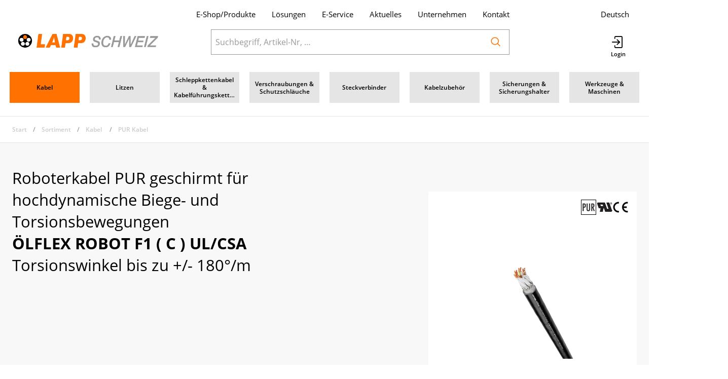

--- FILE ---
content_type: text/html; charset=utf-8
request_url: https://www.lapp.ch/de/catalog/olflex-robot-f1-c-ul-csa-KVVNzWZmm6N
body_size: 127338
content:
<!DOCTYPE html>





    
        <html lang="de-CH" class="no-js">
    


    <head>
        <title>ÖLFLEX ROBOT F1 ( C ) UL/CSA - LAPP SWISS AG</title>

        
        
            
                
                    <meta name="robots" content="index, follow">
                
            
        

        
        
        
            <meta name="viewport" content="width=device-width, initial-scale=1, minimum-scale=1">
            <meta name="application-name" content="LAPP SWISS AG">
            <meta name="theme-color" content="#FFFFFF">
            <meta name="apple-mobile-web-app-capable" content="yes">
            
                <meta name="google-site-verification" content="8Y_OnZku6U4qhAnF5AQR4Ie0G5m6azAo_snABIp3gGs">
            
            
        
        
    

        
        
    
        

        

        
        <meta name="csrf-token" content="bwp8Liz9HUMQorAByWumlHJKorlzJIkXb4RzUECm32yHIl20EKUVcQWa8K82XiIa">

        
        
            <link rel="apple-touch-icon" sizes="57x57" href="/static/images/favicon/apple-touch-icon-57x57.png">
            <link rel="apple-touch-icon" sizes="114x114" href="/static/images/favicon/apple-touch-icon-114x114.png">
            <link rel="apple-touch-icon" sizes="72x72" href="/static/images/favicon/apple-touch-icon-72x72.png">
            <link rel="apple-touch-icon" sizes="144x144" href="/static/images/favicon/apple-touch-icon-144x144.png">
            <link rel="apple-touch-icon" sizes="60x60" href="/static/images/favicon/apple-touch-icon-60x60.png">
            <link rel="apple-touch-icon" sizes="120x120" href="/static/images/favicon/apple-touch-icon-120x120.png">
            <link rel="apple-touch-icon" sizes="76x76" href="/static/images/favicon/apple-touch-icon-76x76.png">
            <link rel="apple-touch-icon" sizes="152x152" href="/static/images/favicon/apple-touch-icon-152x152.png">

            <link rel="shortcut icon" type="image/x-icon" href="/static/images/favicon/favicon.ico">
            <link rel="icon" type="image/png" href="/static/images/favicon/favicon-196x196.png" sizes="196x196">
            <link rel="icon" type="image/png" href="/static/images/favicon/favicon-96x96.png" sizes="96x96">
            <link rel="icon" type="image/png" href="/static/images/favicon/favicon-32x32.png" sizes="32x32">
            <link rel="icon" type="image/png" href="/static/images/favicon/favicon-16x16.png" sizes="16x16">
            <link rel="icon" type="image/png" href="/static/images/favicon/favicon-128.png" sizes="128x128">
        

        
        
            <link rel="preload" href="/static/fonts/open-sans-v18-latin_greek-300.woff2" as="font" type="font/woff2" crossorigin>
            <link rel="preload" href="/static/fonts/open-sans-v18-latin_greek-regular.woff2" as="font" type="font/woff2" crossorigin>
            <link rel="preload" href="/static/fonts/open-sans-v18-latin_greek-600.woff2" as="font" type="font/woff2" crossorigin>
            <link rel="preload" href="/static/fonts/open-sans-v18-latin_greek-700.woff2" as="font" type="font/woff2" crossorigin>
        

        
        

        
            <link rel="stylesheet" type="text/css" href="/static/css/icons.css?4.34.16dac5341">
            <link rel="stylesheet" type="text/css" href="/static/css/app.css?4.34.16dac5341">
        

        

        
        
            <script>
                
                
                
                var cssLoaded = true;
            </script>
            <script defer src="/static/js/app.js?4.34.16dac5341"></script>
        

        
            
            
                <link rel="canonical" href="https://www.lapp.ch/de/catalog/olflex-robot-f1-c-ul-csa-KVVNzWZmm6N">
            
                <link rel="alternate" hreflang="fr" href="https://www.lapp.ch/fr/catalog/olflex-robot-f1-c-ul-csa-KVVNzWZmm6N">
            
        

        
        
    
            
                
                    <script>
                        window.dataLayer = window.dataLayer || [];
                        function gtag(){dataLayer.push(arguments);}
                        gtag('js', new Date());
                    </script>
                
                
                    
                        
                            <script async src="https://www.googletagmanager.com/gtag/js?id=G-E23GDNF7Y0"></script>
                        
                        <script>
                            
                            gtag('config', 'G-E23GDNF7Y0', {
                                cookie_flags: 'secure;samesite=none',
                                
                            });
                            
                            
                            gtag('config', 'AW-716990075', {
                                cookie_flags: 'secure;samesite=none',
                            });
                            
                        </script>
                    
                
                
                    
                        <script>
                            (function(w,d,s,l,i){w[l]=w[l]||[];w[l].push({'gtm.start':
                            new Date().getTime(),event:'gtm.js'});var f=d.getElementsByTagName(s)[0],
                            j=d.createElement(s),dl=l!='dataLayer'?'&l='+l:'';j.async=true;j.src=
                            'https://www.googletagmanager.com/gtm.js?id='+i+dl;f.parentNode.insertBefore(j,f);
                            })(window,document,'script','dataLayer','GTM-577SGMQG');
                        </script>
                    
                
                
                
                    <!-- Econda Integration Code -->
                    
     <script type="text/javascript">
        window.econda = {onReady:[], ready: function(f){this.onReady.push(f);}};
        window.emos3 = window.emos3 || {
            defaults : {
                siteid : 'lapp.ch',
                langid : 'de',
                countryid: 'CH',
            },
            stored:[],
            send: function(p){this.stored.push(p);}
        };
    </script>
    <script type="text/javascript" defer="defer" src="https://l.ecn-ldr.de/loader/loader.js" client-key="000018bb-d6b45562-0851-4741-92b4-13a7dfa75ee9" container-id="4275"></script>
    
        <script type="text/javascript">
            window.emos3.send({
                content : '/de/catalog/olflex-robot-f1-c-ul-csa-KVVNzWZmm6N',
                pageId : '/de/catalog/olflex-robot-f1-c-ul-csa-KVVNzWZmm6N'
            });
        </script>
    
    

                    <!-- End Econda Integration Code -->
                
            
        

    <script defer src="/media/cms/sap/sapcontentpage_psmc.js"></script>
    <script defer src="/media/cms/sap/sapcontentpage.js"></script>
    <link rel="stylesheet" type="text/css" href="/media/cms/sap/sapcontentpage.css" />

        <meta name="mobile-web-app-capable" content="yes">
<meta http-equiv="X-UA-Compatible" content="IE=edge">
    </head>

    
    <body class="">
    
    
        
            
                <noscript><iframe src="https://www.googletagmanager.com/ns.html?id=GTM-577SGMQG" height="0" width="0" style="display:none;visibility:hidden"></iframe></noscript>
            
        
    

    
        <div data-flashmessages class="flashmessages">
            <div class="insert-hijack-notification"></div>
            



            
                
            
            
            
                
            
            
        </div>
    

    
        
            
<header class="shopheader-mobile"><section class="shopheader-mobile__cell shopheader-mobile__cell--left"><i class="shopheader-mobile__hamburger" data-open="offCanvasLeft"><span></span></i><form method="get" class="shopheader-mobile__search__form" action="/de/search/" data-mobile-search><input
                            autocomplete="off"
                            class="shopheader-mobile__search__field input-group-field"
                            name="q"
                            placeholder="Produkt Suche / Artikel-Nr. / Hersteller"
                            required
                            type="search"
                            value=""
                            data-mobile-search-input
                        ><button type="submit" class="shopheader-mobile__search__submit icon icon-search" aria-label="Suchen"></button></form><button type="button" class="shopheader-mobile__search__submit icon icon-search" data-mobile-search-toggle="" style="" aria-label="Suchen"></button></section><section class="shopheader-mobile__cell shopheader-mobile__cell--center"><div class="shopheader-mobile__logo"><a href="/de/" class="shopheader-mobile__logo-link"><img src="/static/images/logo-icon-de.png" class="shopheader-mobile__logo-img" alt="LAPP SWISS AG" loading="lazy"></a></div></section><section class="shopheader-mobile__cell shopheader-mobile__cell--right"><a href="/de/account/login/?next=/de/catalog/olflex-robot-f1-c-ul-csa-KVVNzWZmm6N" title="Login"><i class="icon icon-login medium"></i></a></section><div class="off-canvas-wrapper"><div class="off-canvas-wrapper-inner"><div class="hamburger off-canvas position-left" id="offCanvasLeft" data-off-canvas data-content-scroll="false"><ul class="vertical menu drilldown" data-drilldown data-hamburger data-auto-height="true" data-scroll-top="true"><li class="hamburger-item hamburger-item--catalog"><div class="hamburger-item__link"><a href="/de/catalog/kabel-g0A0Wd56n6p">Kabel </a></div><a tabindex="0" data-async-hamburger="/de/catalog/hamburger/5d0777ea4c29e26ceae73811"></a><ul class="menu vertical nested hamburger-subnav"><li class="hamburger-item is-header js-drilldown-back"><div class="hamburger-item__link"><a tabindex="0">
                            Kabel 
                        </a></div></li></ul></li><li class="hamburger-item hamburger-item--catalog"><div class="hamburger-item__link"><a href="/de/catalog/litzen-a9y9b1do89X">Litzen </a></div><a tabindex="0" data-async-hamburger="/de/catalog/hamburger/5d0777b575b33e5e4f258dce"></a><ul class="menu vertical nested hamburger-subnav"><li class="hamburger-item is-header js-drilldown-back"><div class="hamburger-item__link"><a tabindex="0">
                            Litzen 
                        </a></div></li></ul></li><li class="hamburger-item hamburger-item--catalog"><div class="hamburger-item__link"><a href="/de/catalog/schleppkettenkabel-kabelfuhrungsketten-79a9bjMabZ1">Schleppkettenkabel &amp; Kabelführungsketten  </a></div><a tabindex="0" data-async-hamburger="/de/catalog/hamburger/5d0777ec4c29e26ceae73845"></a><ul class="menu vertical nested hamburger-subnav"><li class="hamburger-item is-header js-drilldown-back"><div class="hamburger-item__link"><a tabindex="0">
                            Schleppkettenkabel &amp; Kabelführungsketten  
                        </a></div></li></ul></li><li class="hamburger-item hamburger-item--catalog"><div class="hamburger-item__link"><a href="/de/catalog/verschraubungen-schutzschlauche-Nqeq4WoZvKZ">Verschraubungen &amp; Schutzschläuche </a></div><a tabindex="0" data-async-hamburger="/de/catalog/hamburger/5d0777ed4c29e26ceae73858"></a><ul class="menu vertical nested hamburger-subnav"><li class="hamburger-item is-header js-drilldown-back"><div class="hamburger-item__link"><a tabindex="0">
                            Verschraubungen &amp; Schutzschläuche 
                        </a></div></li></ul></li><li class="hamburger-item hamburger-item--catalog"><div class="hamburger-item__link"><a href="/de/catalog/steckverbinder-L8184aqP9Nr">Steckverbinder </a></div><a tabindex="0" data-async-hamburger="/de/catalog/hamburger/5d0777ee4c29e26ceae7386b"></a><ul class="menu vertical nested hamburger-subnav"><li class="hamburger-item is-header js-drilldown-back"><div class="hamburger-item__link"><a tabindex="0">
                            Steckverbinder 
                        </a></div></li></ul></li><li class="hamburger-item hamburger-item--catalog"><div class="hamburger-item__link"><a href="/de/catalog/kabelzubehor-n7K7W6Rwj4M">Kabelzubehör</a></div><a tabindex="0" data-async-hamburger="/de/catalog/hamburger/5d0777ef4c29e26ceae73873"></a><ul class="menu vertical nested hamburger-subnav"><li class="hamburger-item is-header js-drilldown-back"><div class="hamburger-item__link"><a tabindex="0">
                            Kabelzubehör
                        </a></div></li></ul></li><li class="hamburger-item hamburger-item--catalog"><div class="hamburger-item__link"><a href="/de/catalog/sicherungen-sicherungshalter-VlOl4pd8jnA">Sicherungen &amp; Sicherungshalter</a></div><a tabindex="0" data-async-hamburger="/de/catalog/hamburger/5d0777ef4c29e26ceae73880"></a><ul class="menu vertical nested hamburger-subnav"><li class="hamburger-item is-header js-drilldown-back"><div class="hamburger-item__link"><a tabindex="0">
                            Sicherungen &amp; Sicherungshalter
                        </a></div></li></ul></li><li class="hamburger-item hamburger-item--catalog"><div class="hamburger-item__link"><a href="/de/catalog/werkzeuge-maschinen-dOMObN9J9Od">Werkzeuge &amp; Maschinen</a></div><a tabindex="0" data-async-hamburger="/de/catalog/hamburger/5d0777f04c29e26ceae7388d"></a><ul class="menu vertical nested hamburger-subnav"><li class="hamburger-item is-header js-drilldown-back"><div class="hamburger-item__link"><a tabindex="0">
                            Werkzeuge &amp; Maschinen
                        </a></div></li></ul></li><div class="hamburger-footer"><li class="hamburger-item"><a href="/de/loesungen-auswahl/"
                                                                   target="_self"
                                                                   
                                                                >
                                                                    Lösungen
                                                                </a></li><li class="hamburger-item"><a href="/de/service/"
                                                                   target="_self"
                                                                   
                                                                >
                                                                    E-Service
                                                                </a></li><li class="hamburger-item"><a href="/de/Aktuelles/"
                                                                   target="_self"
                                                                   
                                                                >
                                                                    Aktuelles
                                                                </a></li><li class="hamburger-item"><a href="/de/unternehmen/"
                                                                   target="_self"
                                                                   
                                                                >
                                                                    Unternehmen
                                                                </a></li><li class="hamburger-item"><a href="/de/kontakt/"
                                                                   target="_self"
                                                                   
                                                                >
                                                                    Kontakt
                                                                </a></li><div class="hamburger-footer"><ul class="menu hamburger-nav"><li class="hamburger-item hamburger-item--language"><a href="/de/catalog/olflex-robot-f1-c-ul-csa-KVVNzWZmm6N" class="button clear font-bold">
                                                                    de
                                                                </a></li><li class="hamburger-item hamburger-item--language"><a href="/fr/catalog/olflex-robot-f1-c-ul-csa-KVVNzWZmm6N" class="button clear">
                                                                    fr
                                                                </a></li></ul></div></div></ul></div></div></div></header><header class="shopheader"><section class="shopheader__top"><div class="container"><div class="grid-x"><div class="shopheader__meta-nav cell auto"><a href="/de/catalog/">E-Shop/Produkte</a><a href="/de/loesungen-auswahl/"
                                           target="_self"
                                           
                                        >
                                            Lösungen
                                        </a><a href="/de/service/"
                                           target="_self"
                                           
                                        >
                                            E-Service
                                        </a><a href="/de/Aktuelles/"
                                           target="_self"
                                           
                                        >
                                            Aktuelles
                                        </a><a href="/de/unternehmen/"
                                           target="_self"
                                           
                                        >
                                            Unternehmen
                                        </a><a href="/de/kontakt/"
                                           target="_self"
                                           
                                        >
                                            Kontakt
                                        </a></div><div class="shopheader__language cell" data-toggle="language-menu">
                            Deutsch
                        </div><div class="shopheader-menu shopheader-menu--languages dropdown-pane widget"
                             id="language-menu"
                             data-dropdown
                             data-close-on-click="true"
                             data-hover="true"
                             data-hover-pane="true"
                             data-position="bottom"
                             data-alignment="right"
                             data-v-offset="10"
                        ><div class="widget__content padding-2"><a href="/de/catalog/olflex-robot-f1-c-ul-csa-KVVNzWZmm6N"
                                       class="shopheader__subnav__link text-left font-bold"
                                       data-lang-link>
                                        Deutsch
                                    </a><a href="/fr/catalog/olflex-robot-f1-c-ul-csa-KVVNzWZmm6N"
                                       class="shopheader__subnav__link text-left"
                                       data-lang-link>
                                        Français
                                    </a></div></div></div></div></section><section class="shopheader__middle"><div class="container"><div class="shopheader__logo"><a href="/de/" class="shopheader__logo-link"><img src="/static/images/logo-icon-de.png" class="shopheader__logo-img" alt="LAPP SWISS AG" loading="lazy"></a></div><div class="shopheader__search"><form action="/de/search/" class="input-group inline-button" data-search><input
                                    name="q"
                                    autocomplete="off"
                                    data-instant-search="/de/instantsearch/"
                                    class="input-group-field"
                                    type="search"
                                    placeholder="Suchbegriff, Artikel-Nr, …"
                                    value=""
                                    required
                                ><div class="input-group-button"><button type="submit" class="button clear" aria-label="Suchen"><i class="icon icon-search"></i></button></div></form><div class="shopheader__search-instant-results" data-instant-search-results></div></div><section class="shopheader__account"><a href="/de/account/login/?next=/de/catalog/olflex-robot-f1-c-ul-csa-KVVNzWZmm6N" name="Login" title="Login"><i class="icon icon-login medium"></i></a></section></div></section><nav class="shopheader__bottom show-for-laptop"><div class="container"><div class="shopheader__bottom__cell"><a href="/de/catalog/kabel-g0A0Wd56n6p"

                                           class="shopheader__link shopheader__link--nested cell"
                                           data-active="true"
                                        ><span>Kabel </span></a><a href="/de/catalog/litzen-a9y9b1do89X"

                                           class="shopheader__link shopheader__link--nested cell"
                                           data-active="false"
                                        ><span>Litzen </span></a><a href="/de/catalog/schleppkettenkabel-kabelfuhrungsketten-79a9bjMabZ1"

                                           class="shopheader__link shopheader__link--nested cell"
                                           data-active="false"
                                        ><span>Schleppkettenkabel & Kabelführungsketten  </span></a><a href="/de/catalog/verschraubungen-schutzschlauche-Nqeq4WoZvKZ"

                                           class="shopheader__link shopheader__link--nested cell"
                                           data-active="false"
                                        ><span>Verschraubungen & Schutzschläuche </span></a><a href="/de/catalog/steckverbinder-L8184aqP9Nr"

                                           class="shopheader__link shopheader__link--nested cell"
                                           data-active="false"
                                        ><span>Steckverbinder </span></a><a href="/de/catalog/kabelzubehor-n7K7W6Rwj4M"

                                           class="shopheader__link shopheader__link--nested cell"
                                           data-active="false"
                                        ><span>Kabelzubehör</span></a><a href="/de/catalog/sicherungen-sicherungshalter-VlOl4pd8jnA"

                                           class="shopheader__link shopheader__link--nested cell"
                                           data-active="false"
                                        ><span>Sicherungen & Sicherungshalter</span></a><a href="/de/catalog/werkzeuge-maschinen-dOMObN9J9Od"

                                           class="shopheader__link shopheader__link--nested cell"
                                           data-active="false"
                                        ><span>Werkzeuge & Maschinen</span></a></div></div></nav><section class="bg-secondary show-for-tablet-only"><div class="itemlist-nav itemlist-nav--catalog"><div class="itemlist-nav__container container"><button type="button" class="itemlist-nav__item itemlist-nav__item--header" data-toggle="catalog-nav-list"><span class="itemlist-nav__text"><span class="itemlist-nav__label">
                                    
                                        Kabel 
                                    
                                </span></span><i class="icon icon-chevron-down"></i></button><ul class="itemlist-nav__list" id="catalog-nav-list" data-dropdown><li class="itemlist-nav__item is-active"><a class="itemlist-nav__text" href="/de/catalog/kabel-g0A0Wd56n6p"><span class="itemlist-nav__label">Kabel </span></a></li><li class="itemlist-nav__item "><a class="itemlist-nav__text" href="/de/catalog/litzen-a9y9b1do89X"><span class="itemlist-nav__label">Litzen </span></a></li><li class="itemlist-nav__item "><a class="itemlist-nav__text" href="/de/catalog/schleppkettenkabel-kabelfuhrungsketten-79a9bjMabZ1"><span class="itemlist-nav__label">Schleppkettenkabel & Kabelführungsketten  </span></a></li><li class="itemlist-nav__item "><a class="itemlist-nav__text" href="/de/catalog/verschraubungen-schutzschlauche-Nqeq4WoZvKZ"><span class="itemlist-nav__label">Verschraubungen & Schutzschläuche </span></a></li><li class="itemlist-nav__item "><a class="itemlist-nav__text" href="/de/catalog/steckverbinder-L8184aqP9Nr"><span class="itemlist-nav__label">Steckverbinder </span></a></li><li class="itemlist-nav__item "><a class="itemlist-nav__text" href="/de/catalog/kabelzubehor-n7K7W6Rwj4M"><span class="itemlist-nav__label">Kabelzubehör</span></a></li><li class="itemlist-nav__item "><a class="itemlist-nav__text" href="/de/catalog/sicherungen-sicherungshalter-VlOl4pd8jnA"><span class="itemlist-nav__label">Sicherungen & Sicherungshalter</span></a></li><li class="itemlist-nav__item "><a class="itemlist-nav__text" href="/de/catalog/werkzeuge-maschinen-dOMObN9J9Od"><span class="itemlist-nav__label">Werkzeuge & Maschinen</span></a></li></ul></div></div></section></header>

        
        

<header class="print-header grid-x">
    
        <div class="cell small-5">
            
                <img src="
                    /static/images/logo-card.png"
                     class="print-header__logo"
                >
            
        </div>
    
    
        <div class="cell small-7">
            <div class="grid-x grid-margin-x">
                <div class="cell auto">
                    
                        
                            LAPP SWISS AG<br>Ifangstrasse 103<br>CH-8153 Rümlang
                        
                    
                </div>
                <div class="cell auto">
                    
                        
                            info.ch.vch@lapp.com<br>
                        
                        
                            044 817 97 97<br>
                        
                    
                </div>
            </div>
        </div>
    
</header>

    

    
        <main id="app" class="bg-white">
            
    
    
    
        <header
            class="
                
                    shopsubheader
                    shopsubheader--catalog
                    
                
            "
        >
            
            <div class="container">
                
                    
                        
                            <ul class="breadcrumbs">
                                
        
                                    <li><a href="/de/">Start</a></li>
                                
        <li><a href="/de/catalog/">Sortiment</a></li>
        
            <li><a href="/de/catalog/kabel-g0A0Wd56n6p">Kabel </a></li>
        
            <li><a href="/de/catalog/pur-kabel-YZ0ZL4pmPm7">PUR Kabel</a></li>
        
    
                            </ul>
                        
                    
                    
    

                    
                
            </div>
        </header>
    

    





    <div>
        
        
            
                
                    <div class="itemdetails">
                        <section class="itemdetails__section bg-lightest-gray">
                            <div class="container">
                                <div class="grid-x">
                                    <div class="cell small-12 laptop-auto">
                                        <h1>
                                            Roboterkabel PUR geschirmt für hochdynamische Biege- und Torsionsbewegungen
                                            <div class="font-bold">ÖLFLEX ROBOT F1 ( C ) UL/CSA</div>
                                            
                                                Torsionswinkel bis zu +/- 180°/m
                                            
                                        </h1>
                                        
                                    </div>
                                    
                                        
                                        <div class="cell small-12 laptop-offset-1 laptop-4 text-center padding-1 bg-white height-100 margin-top-3 margin-bottom-2">
                                            
                                                
    <div class="grid-x itemdetails__logos">
        
            <div class="cell small-1">
                <img src="/thumbor/9KyCvamN-5UOXhsNAWjWGPvVB1U=/fit-in/30x30/filters:fill(white,1):cachevalid(2020-01-20T10:43:23.255720):strip_icc():strip_exif()/Logos/pur.gif" height="30" alt="Aussenisolation aus Polyurethan (PUR)" title="Aussenisolation aus Polyurethan (PUR)">
            </div>
        
            <div class="cell small-1">
                <img src="/thumbor/a5v13PlvxEry50rzGWgcbU6pvTY=/fit-in/30x30/filters:fill(white,1):cachevalid(2020-01-21T15:43:39.033556):strip_icc():strip_exif()/Logos/Underwriters%20Laboratories%20recognized.jpg" height="30" alt="Underwriters Laboratories recognized" title="Underwriters Laboratories recognized">
            </div>
        
            <div class="cell small-1">
                <img src="/thumbor/9ipnBiY8ZiNNHlSD4nar7HfobyQ=/fit-in/30x30/filters:fill(white,1):cachevalid(2019-12-13T08:03:56.579208):strip_icc():strip_exif()/Logos/ce_zeichen.jpg" height="30" alt="CE Konform" title="CE Konform">
            </div>
        
    </div>

                                            
                                            
                                                
                                                
                                                    <div class="item__gallery item__gallery--no-border cell tablet-4 laptop-6 ">
                                                        
    
    <div
        class="owl-carousel owl-theme"
        role="region"
        aria-label="Slider"
        data-carousel
        data-auto-play="false"
        data-rewind="false"
        data-nav="false"
        data-dots-container=".item__gallery-navigation--medium"
        data-margin="1"
        id="gallery-medium"
        
            data-connected-carousel="#gallery-zoom"
        
    >
        
            
                
                <div class="active">
                    <a href="/thumbor/p04maAodVFtSnja4iR64pkyQsXI=/fit-in/3600x2700/filters:cachevalid(2025-05-20T08:45:43.907267):strip_icc():strip_exif()/PIM_NEU/Artikelbilder_DIV/lapp_0029690oelflex-robot-f1-c-18g1-5_cable_230918.tiff" data-item-image-zoom data-item-image-zoom-description="">
                        <div class="image-container" style="padding-bottom: 75%">
                            <img title="ÖLFLEX ROBOT F1 ( C ) UL/CSA"
                                 alt="ÖLFLEX ROBOT F1 ( C ) UL/CSA"
                                 src="/thumbor/LIUpMDMrtQ59WLPQZGNwvA_hKMw=/fit-in/1200x900/filters:fill(white,1):cachevalid(2025-05-20T08:45:43.907267):strip_icc():strip_exif()/PIM_NEU/Artikelbilder_DIV/lapp_0029690oelflex-robot-f1-c-18g1-5_cable_230918.tiff"
                                 loading="lazy"
                            >
                        </div>
                    </a>
                </div>
            

            
            
        
    </div>
    

                                                        
                                                            
                                                                <div class="zoom reveal item__gallery-zoom" data-item-zoom-reveal data-reveal style="display: none">
                                                                    <i class="icon loader reveal__state-icon reveal__state-icon--loading"></i>
                                                                    <button class="close-button" data-close aria-label="Schliessen" type="button">
                                                                        <span aria-hidden="true">&times;</span>
                                                                    </button>
                                                                    <h4 class="reveal__heading text-center">Roboterkabel PUR geschirmt für hochdynamische Biege- und Torsionsbewegungen</h4>
                                                                    <h4 class="reveal__heading text-center font-bold">ÖLFLEX ROBOT F1 ( C ) UL/CSA</h4>
                                                                    
                                                                        <h4 class="reveal__heading text-center">Torsionswinkel bis zu +/- 180°/m</h4>
                                                                    
                                                                    
                                                                        
    <div class="grid-x itemdetails__logos">
        
            <div class="cell small-1">
                <img src="/thumbor/9KyCvamN-5UOXhsNAWjWGPvVB1U=/fit-in/30x30/filters:fill(white,1):cachevalid(2020-01-20T10:43:23.255720):strip_icc():strip_exif()/Logos/pur.gif" height="30" alt="Aussenisolation aus Polyurethan (PUR)" title="Aussenisolation aus Polyurethan (PUR)">
            </div>
        
            <div class="cell small-1">
                <img src="/thumbor/a5v13PlvxEry50rzGWgcbU6pvTY=/fit-in/30x30/filters:fill(white,1):cachevalid(2020-01-21T15:43:39.033556):strip_icc():strip_exif()/Logos/Underwriters%20Laboratories%20recognized.jpg" height="30" alt="Underwriters Laboratories recognized" title="Underwriters Laboratories recognized">
            </div>
        
            <div class="cell small-1">
                <img src="/thumbor/9ipnBiY8ZiNNHlSD4nar7HfobyQ=/fit-in/30x30/filters:fill(white,1):cachevalid(2019-12-13T08:03:56.579208):strip_icc():strip_exif()/Logos/ce_zeichen.jpg" height="30" alt="CE Konform" title="CE Konform">
            </div>
        
    </div>

                                                                    
                                                                    <div class="reveal__content text-center" data-reveal-content>
                                                                        
    
    <div
        class="owl-carousel owl-theme"
        role="region"
        aria-label="Slider"
        data-carousel
        data-auto-play="false"
        data-rewind="false"
        data-nav="true"
        data-dots-container=".item__gallery-navigation--zoom"
        data-margin="1"
        id="gallery-zoom"
        
            data-connected-carousel="#gallery-medium"
        
    >
        
            
                
                <div class="">
                    <a href="/thumbor/p04maAodVFtSnja4iR64pkyQsXI=/fit-in/3600x2700/filters:cachevalid(2025-05-20T08:45:43.907267):strip_icc():strip_exif()/PIM_NEU/Artikelbilder_DIV/lapp_0029690oelflex-robot-f1-c-18g1-5_cable_230918.tiff" data-item-image-zoom data-item-image-zoom-description="">
                        <div class="image-container" >
                            <img title="ÖLFLEX ROBOT F1 ( C ) UL/CSA"
                                 alt="ÖLFLEX ROBOT F1 ( C ) UL/CSA"
                                 src="/thumbor/LIUpMDMrtQ59WLPQZGNwvA_hKMw=/fit-in/1200x900/filters:fill(white,1):cachevalid(2025-05-20T08:45:43.907267):strip_icc():strip_exif()/PIM_NEU/Artikelbilder_DIV/lapp_0029690oelflex-robot-f1-c-18g1-5_cable_230918.tiff"
                                 loading="lazy"
                            >
                        </div>
                    </a>
                </div>
            

            
            
        
    </div>
    

                                                                    </div>
                                                                </div>
                                                            
                                                        
                                                    </div>
                                                
                                            
                                        </div>
                                    
                                </div>
                                <div class="itemdetails__go-to">
                                    
                                        <a href="#itemgroup-features" class="button">
                                            <i class="icon icon-arrow-down medium"></i>
                                            <span>Spezifikationen</span>
                                        </a>
                                    
                                    
                                </div>
                            </div>
                        </section>
                    </div>
                
            
            <div class="itemgroup-items">
                
                
                    
    
        <div
            class="itemlist itemlist--items "
            data-itemlist
            data-bind-html="itemlist:html"
            
        >
            
                
            

            <section class="itemlist__meta-container">
                <div class="itemlist__meta">
                    <div class="container">
                        
    
    
        <aside
            
            data-toggle="itemlist-filters"
        >
            <label>
                <i class="icon icon-chevron-right hide-for-desktop"></i>
                Filter
                <span class="hide-for-desktop padding-left-1">(12)</span>
            </label>
            
        </aside>
    
    
        <div>
            
    
        
                <div class="itemlist__meta-found show-for-desktop">
                    <label class="itemlist__meta-label">Gefunden:</label>
                    <span>12</span>
                </div>
            
    

            




            
    
        
                
                    <div class="itemlist__meta-select show-for-tablet">
                        
    <label class="itemlist__meta-label show-for-desktop">Anzahl:</label>
    <ul class="dropdown menu" data-dropdown-menu data-alignment="right">
        <li>
            
                <input
                    class="itemlist__meta-select-value"
                    type="radio"
                    name="limit"
                    id="limit-12"
                    form="itemlist"
                    value="12"
                    checked
                >
                <div class="itemlist__meta-select-label">
                    <div class="itemlist__meta-select-label-content itemlist__meta-select-label-content--mobile">
                        <span>Anzahl</span>
                        <i class="icon icon-chevron-down"></i>
                    </div>
                    <div class="itemlist__meta-select-label-content itemlist__meta-select-label-content--desktop">
                        12
                    </div>
                </div>
            
                <input
                    class="itemlist__meta-select-value"
                    type="radio"
                    name="limit"
                    id="limit-24"
                    form="itemlist"
                    value="24"
                    
                >
                <div class="itemlist__meta-select-label">
                    <div class="itemlist__meta-select-label-content itemlist__meta-select-label-content--mobile">
                        <span>Anzahl</span>
                        <i class="icon icon-chevron-down"></i>
                    </div>
                    <div class="itemlist__meta-select-label-content itemlist__meta-select-label-content--desktop">
                        24
                    </div>
                </div>
            
                <input
                    class="itemlist__meta-select-value"
                    type="radio"
                    name="limit"
                    id="limit-48"
                    form="itemlist"
                    value="48"
                    
                >
                <div class="itemlist__meta-select-label">
                    <div class="itemlist__meta-select-label-content itemlist__meta-select-label-content--mobile">
                        <span>Anzahl</span>
                        <i class="icon icon-chevron-down"></i>
                    </div>
                    <div class="itemlist__meta-select-label-content itemlist__meta-select-label-content--desktop">
                        48
                    </div>
                </div>
            
            <ul class="menu">
                
                    <li class="is-active">
                        <label for="limit-12" data-label-for>12</label>
                    </li>
                
                    <li class="">
                        <label for="limit-24" data-label-for>24</label>
                    </li>
                
                    <li class="">
                        <label for="limit-48" data-label-for>48</label>
                    </li>
                
            </ul>
        </li>
    </ul>

                    </div>
                
            
    

            
    
        
                
                    <div class="itemlist__meta-select">
                        
    <label class="itemlist__meta-label show-for-desktop">Sortieren:</label>
    <ul class="dropdown menu" data-dropdown-menu data-alignment="right">
        <li>
            
                <input
                    class="itemlist__meta-select-value"
                    type="radio"
                    name="sort"
                    id="sort-_score"
                    form="itemlist"
                    value="_score"
                    checked
                >
                <div class="itemlist__meta-select-label">
                    <div class="itemlist__meta-select-label-content itemlist__meta-select-label-content--mobile">
                        <span>Sortieren</span>
                        <i class="icon icon-chevron-down"></i>
                    </div>
                    <div class="itemlist__meta-select-label-content itemlist__meta-select-label-content--desktop">
                        Relevanz (Standard)
                    </div>
                </div>
            
                <input
                    class="itemlist__meta-select-value"
                    type="radio"
                    name="sort"
                    id="sort-stock_order:desc"
                    form="itemlist"
                    value="stock_order:desc"
                    
                >
                <div class="itemlist__meta-select-label">
                    <div class="itemlist__meta-select-label-content itemlist__meta-select-label-content--mobile">
                        <span>Sortieren</span>
                        <i class="icon icon-chevron-down"></i>
                    </div>
                    <div class="itemlist__meta-select-label-content itemlist__meta-select-label-content--desktop">
                        Verfügbarkeit
                    </div>
                </div>
            
                <input
                    class="itemlist__meta-select-value"
                    type="radio"
                    name="sort"
                    id="sort-item_id.raw"
                    form="itemlist"
                    value="item_id.raw"
                    
                >
                <div class="itemlist__meta-select-label">
                    <div class="itemlist__meta-select-label-content itemlist__meta-select-label-content--mobile">
                        <span>Sortieren</span>
                        <i class="icon icon-chevron-down"></i>
                    </div>
                    <div class="itemlist__meta-select-label-content itemlist__meta-select-label-content--desktop">
                        Artikelnummer
                    </div>
                </div>
            
                <input
                    class="itemlist__meta-select-value"
                    type="radio"
                    name="sort"
                    id="sort-label.raw"
                    form="itemlist"
                    value="label.raw"
                    
                >
                <div class="itemlist__meta-select-label">
                    <div class="itemlist__meta-select-label-content itemlist__meta-select-label-content--mobile">
                        <span>Sortieren</span>
                        <i class="icon icon-chevron-down"></i>
                    </div>
                    <div class="itemlist__meta-select-label-content itemlist__meta-select-label-content--desktop">
                        Bezeichnung
                    </div>
                </div>
            
            <ul class="menu">
                
                    <li class="is-active">
                        <label for="sort-_score" data-label-for>Relevanz (Standard)</label>
                    </li>
                
                    <li class="">
                        <label for="sort-stock_order:desc" data-label-for>Verfügbarkeit</label>
                    </li>
                
                    <li class="">
                        <label for="sort-item_id.raw" data-label-for>Artikelnummer</label>
                    </li>
                
                    <li class="">
                        <label for="sort-label.raw" data-label-for>Bezeichnung</label>
                    </li>
                
            </ul>
        </li>
    </ul>

                    </div>
                
            
    

        </div>
    

                    </div>
                </div>
            </section>

            <div class="container">
                <aside class="itemlist__filter in-canvas-for-desktop off-canvas position-left" id="itemlist-filters" data-off-canvas >
                    
    

    
        <div class="itemlist__filter__header hide-for-desktop">
            <button class="itemlist__filter__header__close" type="button" data-close>
                <i class="icon icon-close"></i>
            </button>
            <span class="itemlist__filter__header__heading">Filter</span>
            <span class="itemlist__filter__header__count">
                (12 von 12)
            </span>
        </div>
    

    
    
    <form class="itemlist__filter__form" action="/de/catalog/olflex-robot-f1-c-ul-csa-KVVNzWZmm6N" id="itemlist" data-itemlist-filter autocomplete="off">
        <input type="hidden" name="q" id="id_q">
        
        

        
            
            
            
             
            
            

            

            
                
                    
    
        <div class="choices_align--left">
            
                
    <div class="autocomplete-container">
        
            <div class="filter_label">
                
                <span>Hybridabmessung</span>
            </div>
        
        <div class="autocomplete-input-container">
            <input
                type="text"
                class="autocomplete-input"
                data-autocomplete='{
                    "matchFront": false,
                    "closeAfterSelect": true
                }'
                name="feature_item_feature_abmessunghybridkabel"
                id="id_feature_item_feature_abmessunghybridkabel"
                data-no-results="Keine Ergebnisse"
                placeholder="Bitte wählen"
                data-list="id_feature_item_feature_abmessunghybridkabel_choices"
                autocomplete="off"
            >
            <button type="button" class="autocomplete-toggle" data-autocomplete-toggle></button>
        </div>

        

        <datalist id="id_feature_item_feature_abmessunghybridkabel_choices">
            
                
                    <option
                        value="401502100"
                        data-level=""
                        data-count="1"
                        
                        
                        
                    >4G 1,50mm²+ (2x 1,00mm²) </option>
                
            
                
                    <option
                        value="402502100"
                        data-level=""
                        data-count="1"
                        
                        
                        
                    >4G 2,50mm²+ (2x 1,00mm²) </option>
                
            
        </datalist>
    </div>

            
            
        </div>
    

                
            
                
                    
    
        <div class="choices_align--left">
            
                
    <div class="autocomplete-container">
        
            <div class="filter_label">
                
                <span>Aderzahl </span>
            </div>
        
        <div class="autocomplete-input-container">
            <input
                type="text"
                class="autocomplete-input"
                data-autocomplete='{
                    "matchFront": false,
                    "closeAfterSelect": true
                }'
                name="feature_item_feature_10018"
                id="id_feature_item_feature_10018"
                data-no-results="Keine Ergebnisse"
                placeholder="Bitte wählen"
                data-list="id_feature_item_feature_10018_choices"
                autocomplete="off"
            >
            <button type="button" class="autocomplete-toggle" data-autocomplete-toggle></button>
        </div>

        

        <datalist id="id_feature_item_feature_10018_choices">
            
                
                    <option
                        value="100199"
                        data-level=""
                        data-count="1"
                        
                        
                        
                    >2x </option>
                
            
                
                    <option
                        value="100299"
                        data-level=""
                        data-count="1"
                        
                        
                        
                    >3x </option>
                
            
                
                    <option
                        value="100340"
                        data-level=""
                        data-count="1"
                        
                        
                        
                    >3x2x </option>
                
            
                
                    <option
                        value="100400"
                        data-level=""
                        data-count="2"
                        
                        
                        
                    >4x </option>
                
            
                
                    <option
                        value="100410"
                        data-level=""
                        data-count="1"
                        
                        
                        
                    >4G (mit grün/gelb) </option>
                
            
                
                    <option
                        value="100540"
                        data-level=""
                        data-count="1"
                        
                        
                        
                    >5x2x </option>
                
            
                
                    <option
                        value="101210"
                        data-level=""
                        data-count="1"
                        
                        
                        
                    >12G (mit grün/gelb) </option>
                
            
                
                    <option
                        value="101810"
                        data-level=""
                        data-count="1"
                        
                        
                        
                    >18G (mit grün/gelb) </option>
                
            
                
                    <option
                        value="102500"
                        data-level=""
                        data-count="1"
                        
                        
                        
                    >25x </option>
                
            
        </datalist>
    </div>

            
            
        </div>
    

                
            
                
                    
    
        <div class="choices_align--left">
            
                
    <div class="autocomplete-container">
        
            <div class="filter_label">
                
                <span>Aderkennzeichnung</span>
            </div>
        
        <div class="autocomplete-input-container">
            <input
                type="text"
                class="autocomplete-input"
                data-autocomplete='{
                    "matchFront": false,
                    "closeAfterSelect": true
                }'
                name="feature_item_feature_aderkennzeichnung"
                id="id_feature_item_feature_aderkennzeichnung"
                data-no-results="Keine Ergebnisse"
                placeholder="Bitte wählen"
                data-list="id_feature_item_feature_aderkennzeichnung_choices"
                autocomplete="off"
            >
            <button type="button" class="autocomplete-toggle" data-autocomplete-toggle></button>
        </div>

        

        <datalist id="id_feature_item_feature_aderkennzeichnung_choices">
            
                
                    <option
                        value="1"
                        data-level=""
                        data-count="6"
                        
                        
                        
                    >nummeriert </option>
                
            
                
                    <option
                        value="3"
                        data-level=""
                        data-count="6"
                        
                        
                        
                    >farbig DIN47100 </option>
                
            
        </datalist>
    </div>

            
            
        </div>
    

                
            
                
                    
    
        <div class="choices_align--right">
            
                
    <div class="autocomplete-container">
        
            <div class="filter_label">
                
                <span>Querschnitt mm²</span>
            </div>
        
        <div class="autocomplete-input-container">
            <input
                type="text"
                class="autocomplete-input"
                data-autocomplete='{
                    "matchFront": false,
                    "closeAfterSelect": true
                }'
                name="feature_item_feature_10033"
                id="id_feature_item_feature_10033"
                data-no-results="Keine Ergebnisse"
                placeholder="Bitte wählen"
                data-list="id_feature_item_feature_10033_choices"
                autocomplete="off"
            >
            <button type="button" class="autocomplete-toggle" data-autocomplete-toggle></button>
        </div>

        

        <datalist id="id_feature_item_feature_10033_choices">
            
                
                    <option
                        value="1000250"
                        data-level=""
                        data-count="2"
                        
                        
                        
                    >0,25 </option>
                
            
                
                    <option
                        value="1000340"
                        data-level=""
                        data-count="4"
                        
                        
                        
                    >0,34 </option>
                
            
                
                    <option
                        value="1001500"
                        data-level=""
                        data-count="3"
                        
                        
                        
                    >1,50 </option>
                
            
                
                    <option
                        value="1002500"
                        data-level=""
                        data-count="1"
                        
                        
                        
                    >2,50 </option>
                
            
        </datalist>
    </div>

            
            
        </div>
    

                
            
                
            
        
    </form>


    
        <div class="itemlist__filter__footer hide-for-desktop">
            <button class="button width-100" type="button" data-close>
                <span>Filter anwenden</span>
                <i class="icon icon-arrow-right"></i>
            </button>
            <button
                type="reset"
                class="button medium-gray clear small width-100"
                data-itemlist-filter-reset
                disabled
            >
                zurücksetzen
            </button>
        </div>
    

                </aside>
                <section class="itemlist__items itemlist__items--rows">
                    
                        
    
        
    <div class="itemlist__items-wrapper grid-x small-up-1 phablet-up-2 tablet-up-3 wide-up-4">
        

        
            <div class="cell ">
                
    <article class="shopitem">
        
            
        
        
            <div class="shopitem__content">
                
                    
                

                
    
        <div
            class="shopitem__image--box">
            <a href="/de/item/olflex-robot-f1-c-3x2x025;0029653;KVVNzWZmm6N"
                class="shopitem__image"
                
                    style="background-image: url('/thumbor/7Po1yxh8Nf-ldcUneX9Nh4oXqhU=/fit-in/300x300/filters:fill(white,1):cachevalid(2019-09-25T11:20:19.824435):strip_icc():strip_exif()/Artikelbilder/02/0206/020607/0029653.TIF')"
                
            ></a>
            
                
                    <div class="shopitem__image-overlay">
                        <img src="/thumbor/7Po1yxh8Nf-ldcUneX9Nh4oXqhU=/fit-in/300x300/filters:fill(white,1):cachevalid(2019-09-25T11:20:19.824435):strip_icc():strip_exif()/Artikelbilder/02/0206/020607/0029653.TIF">
                    </div>
                
            
        </div>
    


                
    <div class="shopitem__description">
        
            <a class="shopitem__title" href="/de/item/olflex-robot-f1-c-3x2x025;0029653;KVVNzWZmm6N">
               
                    <div class="shopitem__title--itemgroup">
                        Roboterkabel PUR geschirmt für hochdynamische Biege- und Torsionsbewegungen
                        
                            Torsionswinkel bis zu +/- 180°/m
                        
                    </div>
                
                ÖLFLEX ROBOT F1 (C) 3X2X0,25
                
            </a>
        

        
            
            
                <div class="shopitem__id">
                    <span>Artikel-Nr: <b>0029653</b></span>
                    
                </div>
            
        

        <div class="shopitem__dimensions">
            <div class="shopitem__dimensions__tecs">
                
                    
                        <div class="shopitem__dimension">
                            <label>Aussendurchmesser mm:</label>
                            <span>
                                
                                    8.00
                                
                            </span>
                        </div>
                    
                
            </div>
            
                
                
            
            
         </div>
    </div>


                
    <div class="shopitem__shop">
        <div class="grid-x">
            <div class="cell small-12 shopitem__price text-right">
                
                
    

            </div>
        </div>
        
            
    

        
        <div class="cell small-12">
            
                
                    
                    
    
        
            
                
    <div class="cell grid-x">
        
            <div class="stock stock--extern-available" >
                <i title=""></i>
                <span>ab Lager Stuttgart (ca. 5 Tage)</span>
            </div>
        
        
            <div class="margin-left-1">
                <i class="icon icon-info small" data-toggle="stockinfo-layer-0029653"></i>
                <span class="dropdown-pane widget dropdown-pane--large padding-0"
                     id="stockinfo-layer-0029653"
                     data-dropdown
                     data-hover="true"
                     data-hover-pane="true"
                     data-position="right"
                     data-alignment="top"
                >
                    <span class="shopitem__dimension">
                        Die Verfügbarkeit wird im Warenkorb aktualisiert.
                    </span>
                </span>
            </div>
        
    </div>

            
        
    

                
            
        </div>
        <div></div>
    </div>

            
        </div>
    </article>
    
        
    

            </div>
        
            <div class="cell ">
                
    <article class="shopitem">
        
            
        
        
            <div class="shopitem__content">
                
                    
                

                
    
        <div
            class="shopitem__image--box">
            <a href="/de/item/olflex-robot-f1-c-25x025;0029654;KVVNzWZmm6N"
                class="shopitem__image"
                
                    style="background-image: url('/thumbor/YU9Z8ynYXAJmVZF4Z4vAVERPu2A=/fit-in/300x300/filters:fill(white,1):cachevalid(2019-09-25T11:20:05.343194):strip_icc():strip_exif()/Artikelbilder/02/0206/020607/0029654.TIF')"
                
            ></a>
            
                
                    <div class="shopitem__image-overlay">
                        <img src="/thumbor/YU9Z8ynYXAJmVZF4Z4vAVERPu2A=/fit-in/300x300/filters:fill(white,1):cachevalid(2019-09-25T11:20:05.343194):strip_icc():strip_exif()/Artikelbilder/02/0206/020607/0029654.TIF">
                    </div>
                
            
        </div>
    


                
    <div class="shopitem__description">
        
            <a class="shopitem__title" href="/de/item/olflex-robot-f1-c-25x025;0029654;KVVNzWZmm6N">
               
                    <div class="shopitem__title--itemgroup">
                        Roboterkabel PUR geschirmt für hochdynamische Biege- und Torsionsbewegungen
                        
                            Torsionswinkel bis zu +/- 180°/m
                        
                    </div>
                
                ÖLFLEX ROBOT F1 (C) 25X0,25
                
            </a>
        

        
            
            
                <div class="shopitem__id">
                    <span>Artikel-Nr: <b>0029654</b></span>
                    
                </div>
            
        

        <div class="shopitem__dimensions">
            <div class="shopitem__dimensions__tecs">
                
                    
                        <div class="shopitem__dimension">
                            <label>Aussendurchmesser mm:</label>
                            <span>
                                
                                    13.80
                                
                            </span>
                        </div>
                    
                
            </div>
            
                
                
            
            
         </div>
    </div>


                
    <div class="shopitem__shop">
        <div class="grid-x">
            <div class="cell small-12 shopitem__price text-right">
                
                
    

            </div>
        </div>
        
            
    

        
        <div class="cell small-12">
            
                
                    
                    
    
        
            
                
    <div class="cell grid-x">
        
            <div class="stock stock--extern-available" >
                <i title=""></i>
                <span>ab Lager Stuttgart (ca. 5 Tage)</span>
            </div>
        
        
            <div class="margin-left-1">
                <i class="icon icon-info small" data-toggle="stockinfo-layer-0029654"></i>
                <span class="dropdown-pane widget dropdown-pane--large padding-0"
                     id="stockinfo-layer-0029654"
                     data-dropdown
                     data-hover="true"
                     data-hover-pane="true"
                     data-position="right"
                     data-alignment="top"
                >
                    <span class="shopitem__dimension">
                        Die Verfügbarkeit wird im Warenkorb aktualisiert.
                    </span>
                </span>
            </div>
        
    </div>

            
        
    

                
            
        </div>
        <div></div>
    </div>

            
        </div>
    </article>
    
        
    

            </div>
        
            <div class="cell ">
                
    <article class="shopitem">
        
            
        
        
            <div class="shopitem__content">
                
                    
                

                
    
        <div
            class="shopitem__image--box">
            <a href="/de/item/olflex-robot-f1-c-2x034;0029655;KVVNzWZmm6N"
                class="shopitem__image"
                
                    style="background-image: url('/thumbor/qxairw9d6dIjFrcP_84dnAOxmG8=/fit-in/300x300/filters:fill(white,1):cachevalid(2019-09-25T11:20:19.835435):strip_icc():strip_exif()/Artikelbilder/02/0206/020607/0029655.TIF')"
                
            ></a>
            
                
                    <div class="shopitem__image-overlay">
                        <img src="/thumbor/qxairw9d6dIjFrcP_84dnAOxmG8=/fit-in/300x300/filters:fill(white,1):cachevalid(2019-09-25T11:20:19.835435):strip_icc():strip_exif()/Artikelbilder/02/0206/020607/0029655.TIF">
                    </div>
                
            
        </div>
    


                
    <div class="shopitem__description">
        
            <a class="shopitem__title" href="/de/item/olflex-robot-f1-c-2x034;0029655;KVVNzWZmm6N">
               
                    <div class="shopitem__title--itemgroup">
                        Roboterkabel PUR geschirmt für hochdynamische Biege- und Torsionsbewegungen
                        
                            Torsionswinkel bis zu +/- 180°/m
                        
                    </div>
                
                ÖLFLEX ROBOT F1 (C) 2X0,34
                
            </a>
        

        
            
            
                <div class="shopitem__id">
                    <span>Artikel-Nr: <b>0029655</b></span>
                    
                </div>
            
        

        <div class="shopitem__dimensions">
            <div class="shopitem__dimensions__tecs">
                
                    
                        <div class="shopitem__dimension">
                            <label>Aussendurchmesser mm:</label>
                            <span>
                                
                                    5.20
                                
                            </span>
                        </div>
                    
                
            </div>
            
                
                
            
            
         </div>
    </div>


                
    <div class="shopitem__shop">
        <div class="grid-x">
            <div class="cell small-12 shopitem__price text-right">
                
                
    

            </div>
        </div>
        
            
    

        
        <div class="cell small-12">
            
                
                    
                    
    
        
            
                
    <div class="cell grid-x">
        
            <div class="stock stock--extern-available" >
                <i title=""></i>
                <span>ab Lager Stuttgart (ca. 5 Tage)</span>
            </div>
        
        
            <div class="margin-left-1">
                <i class="icon icon-info small" data-toggle="stockinfo-layer-0029655"></i>
                <span class="dropdown-pane widget dropdown-pane--large padding-0"
                     id="stockinfo-layer-0029655"
                     data-dropdown
                     data-hover="true"
                     data-hover-pane="true"
                     data-position="right"
                     data-alignment="top"
                >
                    <span class="shopitem__dimension">
                        Die Verfügbarkeit wird im Warenkorb aktualisiert.
                    </span>
                </span>
            </div>
        
    </div>

            
        
    

                
            
        </div>
        <div></div>
    </div>

            
        </div>
    </article>
    
        
    

            </div>
        
            <div class="cell ">
                
    <article class="shopitem">
        
            
        
        
            <div class="shopitem__content">
                
                    
                

                
    
        <div
            class="shopitem__image--box">
            <a href="/de/item/olflex-robot-f1-c-3x034;0029656;KVVNzWZmm6N"
                class="shopitem__image"
                
                    style="background-image: url('/thumbor/VrPFogL_M6JupQjaZrYh-YaNGis=/fit-in/300x300/filters:fill(white,1):cachevalid(2019-09-25T11:20:19.844435):strip_icc():strip_exif()/Artikelbilder/02/0206/020607/0029656.TIF')"
                
            ></a>
            
                
                    <div class="shopitem__image-overlay">
                        <img src="/thumbor/VrPFogL_M6JupQjaZrYh-YaNGis=/fit-in/300x300/filters:fill(white,1):cachevalid(2019-09-25T11:20:19.844435):strip_icc():strip_exif()/Artikelbilder/02/0206/020607/0029656.TIF">
                    </div>
                
            
        </div>
    


                
    <div class="shopitem__description">
        
            <a class="shopitem__title" href="/de/item/olflex-robot-f1-c-3x034;0029656;KVVNzWZmm6N">
               
                    <div class="shopitem__title--itemgroup">
                        Roboterkabel PUR geschirmt für hochdynamische Biege- und Torsionsbewegungen
                        
                            Torsionswinkel bis zu +/- 180°/m
                        
                    </div>
                
                ÖLFLEX ROBOT F1 (C) 3X0,34
                
            </a>
        

        
            
            
                <div class="shopitem__id">
                    <span>Artikel-Nr: <b>0029656</b></span>
                    
                </div>
            
        

        <div class="shopitem__dimensions">
            <div class="shopitem__dimensions__tecs">
                
                    
                        <div class="shopitem__dimension">
                            <label>Aussendurchmesser mm:</label>
                            <span>
                                
                                    5.40
                                
                            </span>
                        </div>
                    
                
            </div>
            
                
                
            
            
         </div>
    </div>


                
    <div class="shopitem__shop">
        <div class="grid-x">
            <div class="cell small-12 shopitem__price text-right">
                
                
    

            </div>
        </div>
        
            
    

        
        <div class="cell small-12">
            
                
                    
                    
    
        
            
                
                    
                        
    <div class="stock stock--not-available">
        <i title=""></i>
        <span>
            Liefertermin auf Anfrage
        </span>
    </div>
    <span data-toggle="receipt-date-layer-">
        <span class="icon icon-phone-fill medium success"></span>
    </span>
    <span class="dropdown-pane widget dropdown-pane--small padding-1" style="width: 120px;"
         id="receipt-date-layer-"
         data-dropdown
         data-hover="true"
         data-hover-pane="true"
         data-position="right"
         data-alignment="top"
    >
        <span class="">
            <a class="primary" href="tel:044 817 97 97">044 817 97 97</a>
        </span>
    </span>

                    
                
            
        
    

                
            
        </div>
        <div></div>
    </div>

            
        </div>
    </article>
    
        
    

            </div>
        
            <div class="cell ">
                
    <article class="shopitem">
        
            
        
        
            <div class="shopitem__content">
                
                    
                

                
    
        <div
            class="shopitem__image--box">
            <a href="/de/item/olflex-robot-f1-c-4x034;0029657;KVVNzWZmm6N"
                class="shopitem__image"
                
                    style="background-image: url('/thumbor/5CwMlsLB3PK3yTZw5bEYPYLyE0Q=/fit-in/300x300/filters:fill(white,1):cachevalid(2019-09-25T11:20:05.347193):strip_icc():strip_exif()/Artikelbilder/02/0206/020607/0029657.TIF')"
                
            ></a>
            
                
                    <div class="shopitem__image-overlay">
                        <img src="/thumbor/5CwMlsLB3PK3yTZw5bEYPYLyE0Q=/fit-in/300x300/filters:fill(white,1):cachevalid(2019-09-25T11:20:05.347193):strip_icc():strip_exif()/Artikelbilder/02/0206/020607/0029657.TIF">
                    </div>
                
            
        </div>
    


                
    <div class="shopitem__description">
        
            <a class="shopitem__title" href="/de/item/olflex-robot-f1-c-4x034;0029657;KVVNzWZmm6N">
               
                    <div class="shopitem__title--itemgroup">
                        Roboterkabel PUR geschirmt für hochdynamische Biege- und Torsionsbewegungen
                        
                            Torsionswinkel bis zu +/- 180°/m
                        
                    </div>
                
                ÖLFLEX ROBOT F1 (C) 4X0,34
                
            </a>
        

        
            
            
                <div class="shopitem__id">
                    <span>Artikel-Nr: <b>0029657</b></span>
                    
                </div>
            
        

        <div class="shopitem__dimensions">
            <div class="shopitem__dimensions__tecs">
                
                    
                        <div class="shopitem__dimension">
                            <label>Aussendurchmesser mm:</label>
                            <span>
                                
                                    6.60
                                
                            </span>
                        </div>
                    
                
            </div>
            
                
                
            
            
         </div>
    </div>


                
    <div class="shopitem__shop">
        <div class="grid-x">
            <div class="cell small-12 shopitem__price text-right">
                
                
    

            </div>
        </div>
        
            
    

        
        <div class="cell small-12">
            
                
                    
                    
    
        
            
                
    <div class="cell grid-x">
        
            <div class="stock stock--extern-available" >
                <i title=""></i>
                <span>ab Lager Stuttgart (ca. 5 Tage)</span>
            </div>
        
        
            <div class="margin-left-1">
                <i class="icon icon-info small" data-toggle="stockinfo-layer-0029657"></i>
                <span class="dropdown-pane widget dropdown-pane--large padding-0"
                     id="stockinfo-layer-0029657"
                     data-dropdown
                     data-hover="true"
                     data-hover-pane="true"
                     data-position="right"
                     data-alignment="top"
                >
                    <span class="shopitem__dimension">
                        Die Verfügbarkeit wird im Warenkorb aktualisiert.
                    </span>
                </span>
            </div>
        
    </div>

            
        
    

                
            
        </div>
        <div></div>
    </div>

            
        </div>
    </article>
    
        
    

            </div>
        
            <div class="cell ">
                
    <article class="shopitem">
        
            
        
        
            <div class="shopitem__content">
                
                    
                

                
    
        <div
            class="shopitem__image--box">
            <a href="/de/item/olflex-robot-f1-c-5x2x034;0029658;KVVNzWZmm6N"
                class="shopitem__image"
                
                    style="background-image: url('/thumbor/z64yN3DUtTsfF5FfvaLo7hXLk7A=/fit-in/300x300/filters:fill(white,1):cachevalid(2019-09-25T11:20:19.850435):strip_icc():strip_exif()/Artikelbilder/02/0206/020607/0029658.TIF')"
                
            ></a>
            
                
                    <div class="shopitem__image-overlay">
                        <img src="/thumbor/z64yN3DUtTsfF5FfvaLo7hXLk7A=/fit-in/300x300/filters:fill(white,1):cachevalid(2019-09-25T11:20:19.850435):strip_icc():strip_exif()/Artikelbilder/02/0206/020607/0029658.TIF">
                    </div>
                
            
        </div>
    


                
    <div class="shopitem__description">
        
            <a class="shopitem__title" href="/de/item/olflex-robot-f1-c-5x2x034;0029658;KVVNzWZmm6N">
               
                    <div class="shopitem__title--itemgroup">
                        Roboterkabel PUR geschirmt für hochdynamische Biege- und Torsionsbewegungen
                        
                            Torsionswinkel bis zu +/- 180°/m
                        
                    </div>
                
                ÖLFLEX ROBOT F1 (C) 5X2X0,34
                
            </a>
        

        
            
            
                <div class="shopitem__id">
                    <span>Artikel-Nr: <b>0029658</b></span>
                    
                </div>
            
        

        <div class="shopitem__dimensions">
            <div class="shopitem__dimensions__tecs">
                
                    
                        <div class="shopitem__dimension">
                            <label>Aussendurchmesser mm:</label>
                            <span>
                                
                                    10.20
                                
                            </span>
                        </div>
                    
                
            </div>
            
                
                
            
            
         </div>
    </div>


                
    <div class="shopitem__shop">
        <div class="grid-x">
            <div class="cell small-12 shopitem__price text-right">
                
                
    

            </div>
        </div>
        
            
    

        
        <div class="cell small-12">
            
                
                    
                    
    
        
            
                
    <div class="cell grid-x">
        
            <div class="stock stock--extern-available" >
                <i title=""></i>
                <span>ab Lager Stuttgart (ca. 5 Tage)</span>
            </div>
        
        
            <div class="margin-left-1">
                <i class="icon icon-info small" data-toggle="stockinfo-layer-0029658"></i>
                <span class="dropdown-pane widget dropdown-pane--large padding-0"
                     id="stockinfo-layer-0029658"
                     data-dropdown
                     data-hover="true"
                     data-hover-pane="true"
                     data-position="right"
                     data-alignment="top"
                >
                    <span class="shopitem__dimension">
                        Die Verfügbarkeit wird im Warenkorb aktualisiert.
                    </span>
                </span>
            </div>
        
    </div>

            
        
    

                
            
        </div>
        <div></div>
    </div>

            
        </div>
    </article>
    
        
    

            </div>
        
            <div class="cell ">
                
    <article class="shopitem">
        
            
        
        
            <div class="shopitem__content">
                
                    
                

                
    
        <div
            class="shopitem__image--box">
            <a href="/de/item/olflex-robot-f1-c-4g15;0029664;KVVNzWZmm6N"
                class="shopitem__image"
                
                    style="background-image: url('/thumbor/AKVX20YcgGZrTr_Fwt0GeFqSDBc=/fit-in/300x300/filters:fill(white,1):cachevalid(2019-09-25T11:20:19.871436):strip_icc():strip_exif()/Artikelbilder/02/0206/020607/0029664.TIF')"
                
            ></a>
            
                
                    <div class="shopitem__image-overlay">
                        <img src="/thumbor/AKVX20YcgGZrTr_Fwt0GeFqSDBc=/fit-in/300x300/filters:fill(white,1):cachevalid(2019-09-25T11:20:19.871436):strip_icc():strip_exif()/Artikelbilder/02/0206/020607/0029664.TIF">
                    </div>
                
            
        </div>
    


                
    <div class="shopitem__description">
        
            <a class="shopitem__title" href="/de/item/olflex-robot-f1-c-4g15;0029664;KVVNzWZmm6N">
               
                    <div class="shopitem__title--itemgroup">
                        Roboterkabel PUR geschirmt für hochdynamische Biege- und Torsionsbewegungen
                        
                            Torsionswinkel bis zu +/- 180°/m
                        
                    </div>
                
                ÖLFLEX ROBOT F1 (C) 4G1,5
                
            </a>
        

        
            
            
                <div class="shopitem__id">
                    <span>Artikel-Nr: <b>0029664</b></span>
                    
                </div>
            
        

        <div class="shopitem__dimensions">
            <div class="shopitem__dimensions__tecs">
                
                    
                        <div class="shopitem__dimension">
                            <label>Aussendurchmesser mm:</label>
                            <span>
                                
                                    8.80
                                
                            </span>
                        </div>
                    
                
            </div>
            
                
                
            
            
         </div>
    </div>


                
    <div class="shopitem__shop">
        <div class="grid-x">
            <div class="cell small-12 shopitem__price text-right">
                
                
    

            </div>
        </div>
        
            
    

        
        <div class="cell small-12">
            
                
                    
                    
    
        
            
                
    <div class="cell grid-x">
        
            <div class="stock stock--extern-available" >
                <i title=""></i>
                <span>ab Lager Stuttgart (ca. 5 Tage)</span>
            </div>
        
        
            <div class="margin-left-1">
                <i class="icon icon-info small" data-toggle="stockinfo-layer-0029664"></i>
                <span class="dropdown-pane widget dropdown-pane--large padding-0"
                     id="stockinfo-layer-0029664"
                     data-dropdown
                     data-hover="true"
                     data-hover-pane="true"
                     data-position="right"
                     data-alignment="top"
                >
                    <span class="shopitem__dimension">
                        Die Verfügbarkeit wird im Warenkorb aktualisiert.
                    </span>
                </span>
            </div>
        
    </div>

            
        
    

                
            
        </div>
        <div></div>
    </div>

            
        </div>
    </article>
    
        
    

            </div>
        
            <div class="cell ">
                
    <article class="shopitem">
        
            
        
        
            <div class="shopitem__content">
                
                    
                

                
    
        <div
            class="shopitem__image--box">
            <a href="/de/item/olflex-robot-f1-c-4g25;0029665;KVVNzWZmm6N"
                class="shopitem__image"
                
                    style="background-image: url('/thumbor/V8OUSe1mWapB74hXe1NRLBa6fow=/fit-in/300x300/filters:fill(white,1):cachevalid(2019-09-25T11:20:19.879436):strip_icc():strip_exif()/Artikelbilder/02/0206/020607/0029665.TIF')"
                
            ></a>
            
                
                    <div class="shopitem__image-overlay">
                        <img src="/thumbor/V8OUSe1mWapB74hXe1NRLBa6fow=/fit-in/300x300/filters:fill(white,1):cachevalid(2019-09-25T11:20:19.879436):strip_icc():strip_exif()/Artikelbilder/02/0206/020607/0029665.TIF">
                    </div>
                
            
        </div>
    


                
    <div class="shopitem__description">
        
            <a class="shopitem__title" href="/de/item/olflex-robot-f1-c-4g25;0029665;KVVNzWZmm6N">
               
                    <div class="shopitem__title--itemgroup">
                        Roboterkabel PUR geschirmt für hochdynamische Biege- und Torsionsbewegungen
                        
                            Torsionswinkel bis zu +/- 180°/m
                        
                    </div>
                
                ÖLFLEX ROBOT F1 (C) 4G2,5
                
            </a>
        

        
            
            
                <div class="shopitem__id">
                    <span>Artikel-Nr: <b>0029665</b></span>
                    
                </div>
            
        

        <div class="shopitem__dimensions">
            <div class="shopitem__dimensions__tecs">
                
                    
                        <div class="shopitem__dimension">
                            <label>Aussendurchmesser mm:</label>
                            <span>
                                
                                    10.30
                                
                            </span>
                        </div>
                    
                
            </div>
            
                
                
            
            
         </div>
    </div>


                
    <div class="shopitem__shop">
        <div class="grid-x">
            <div class="cell small-12 shopitem__price text-right">
                
                
    

            </div>
        </div>
        
            
    

        
        <div class="cell small-12">
            
                
                    
                    
    
        
            
                
                    
                        
    <div class="stock stock--not-available">
        <i title=""></i>
        <span>
            Liefertermin auf Anfrage
        </span>
    </div>
    <span data-toggle="receipt-date-layer-">
        <span class="icon icon-phone-fill medium success"></span>
    </span>
    <span class="dropdown-pane widget dropdown-pane--small padding-1" style="width: 120px;"
         id="receipt-date-layer-"
         data-dropdown
         data-hover="true"
         data-hover-pane="true"
         data-position="right"
         data-alignment="top"
    >
        <span class="">
            <a class="primary" href="tel:044 817 97 97">044 817 97 97</a>
        </span>
    </span>

                    
                
            
        
    

                
            
        </div>
        <div></div>
    </div>

            
        </div>
    </article>
    
        
    

            </div>
        
            <div class="cell ">
                
    <article class="shopitem">
        
            
        
        
            <div class="shopitem__content">
                
                    
                

                
    
        <div
            class="shopitem__image--box">
            <a href="/de/item/olflex-robot-f1-c-12g15;0029689;KVVNzWZmm6N"
                class="shopitem__image"
                
                    style="background-image: url('/thumbor/5EirOCeB2zP3eHRfFn9WLKotr14=/fit-in/300x300/filters:fill(white,1):cachevalid(2019-09-25T11:20:19.889436):strip_icc():strip_exif()/Artikelbilder/02/0206/020607/0029689.TIF')"
                
            ></a>
            
                
                    <div class="shopitem__image-overlay">
                        <img src="/thumbor/5EirOCeB2zP3eHRfFn9WLKotr14=/fit-in/300x300/filters:fill(white,1):cachevalid(2019-09-25T11:20:19.889436):strip_icc():strip_exif()/Artikelbilder/02/0206/020607/0029689.TIF">
                    </div>
                
            
        </div>
    


                
    <div class="shopitem__description">
        
            <a class="shopitem__title" href="/de/item/olflex-robot-f1-c-12g15;0029689;KVVNzWZmm6N">
               
                    <div class="shopitem__title--itemgroup">
                        Roboterkabel PUR geschirmt für hochdynamische Biege- und Torsionsbewegungen
                        
                            Torsionswinkel bis zu +/- 180°/m
                        
                    </div>
                
                ÖLFLEX ROBOT F1 (C) 12G1,5
                
            </a>
        

        
            
            
                <div class="shopitem__id">
                    <span>Artikel-Nr: <b>0029689</b></span>
                    
                </div>
            
        

        <div class="shopitem__dimensions">
            <div class="shopitem__dimensions__tecs">
                
                    
                        <div class="shopitem__dimension">
                            <label>Aussendurchmesser mm:</label>
                            <span>
                                
                                    15.40
                                
                            </span>
                        </div>
                    
                
            </div>
            
                
                
            
            
         </div>
    </div>


                
    <div class="shopitem__shop">
        <div class="grid-x">
            <div class="cell small-12 shopitem__price text-right">
                
                
    

            </div>
        </div>
        
            
    

        
        <div class="cell small-12">
            
                
                    
                    
    
        
            
                
    <div class="cell grid-x">
        
            <div class="stock stock--extern-available" >
                <i title=""></i>
                <span>ab Lager Stuttgart (ca. 5 Tage)</span>
            </div>
        
        
            <div class="margin-left-1">
                <i class="icon icon-info small" data-toggle="stockinfo-layer-0029689"></i>
                <span class="dropdown-pane widget dropdown-pane--large padding-0"
                     id="stockinfo-layer-0029689"
                     data-dropdown
                     data-hover="true"
                     data-hover-pane="true"
                     data-position="right"
                     data-alignment="top"
                >
                    <span class="shopitem__dimension">
                        Die Verfügbarkeit wird im Warenkorb aktualisiert.
                    </span>
                </span>
            </div>
        
    </div>

            
        
    

                
            
        </div>
        <div></div>
    </div>

            
        </div>
    </article>
    
        
    

            </div>
        
            <div class="cell ">
                
    <article class="shopitem">
        
            
        
        
            <div class="shopitem__content">
                
                    
                

                
    
        <div
            class="shopitem__image--box">
            <a href="/de/item/olflex-robot-f1-c-18g15;0029690;KVVNzWZmm6N"
                class="shopitem__image"
                
                    style="background-image: url('/thumbor/HZODi1ed4u_cFxDnfH0Uvgk410c=/fit-in/300x300/filters:fill(white,1):cachevalid(2019-09-25T11:20:19.891436):strip_icc():strip_exif()/Artikelbilder/02/0206/020607/0029690.TIF')"
                
            ></a>
            
                
                    <div class="shopitem__image-overlay">
                        <img src="/thumbor/HZODi1ed4u_cFxDnfH0Uvgk410c=/fit-in/300x300/filters:fill(white,1):cachevalid(2019-09-25T11:20:19.891436):strip_icc():strip_exif()/Artikelbilder/02/0206/020607/0029690.TIF">
                    </div>
                
            
        </div>
    


                
    <div class="shopitem__description">
        
            <a class="shopitem__title" href="/de/item/olflex-robot-f1-c-18g15;0029690;KVVNzWZmm6N">
               
                    <div class="shopitem__title--itemgroup">
                        Roboterkabel PUR geschirmt für hochdynamische Biege- und Torsionsbewegungen
                        
                            Torsionswinkel bis zu +/- 180°/m
                        
                    </div>
                
                ÖLFLEX ROBOT F1 (C) 18G1,5
                
            </a>
        

        
            
            
                <div class="shopitem__id">
                    <span>Artikel-Nr: <b>0029690</b></span>
                    
                </div>
            
        

        <div class="shopitem__dimensions">
            <div class="shopitem__dimensions__tecs">
                
                    
                        <div class="shopitem__dimension">
                            <label>Aussendurchmesser mm:</label>
                            <span>
                                
                                    18.50
                                
                            </span>
                        </div>
                    
                
            </div>
            
                
                
            
            
         </div>
    </div>


                
    <div class="shopitem__shop">
        <div class="grid-x">
            <div class="cell small-12 shopitem__price text-right">
                
                
    

            </div>
        </div>
        
            
    

        
        <div class="cell small-12">
            
                
                    
                    
    
        
            
                
                    
                        
    <div class="stock stock--not-available">
        <i title=""></i>
        <span>
            Liefertermin auf Anfrage
        </span>
    </div>
    <span data-toggle="receipt-date-layer-">
        <span class="icon icon-phone-fill medium success"></span>
    </span>
    <span class="dropdown-pane widget dropdown-pane--small padding-1" style="width: 120px;"
         id="receipt-date-layer-"
         data-dropdown
         data-hover="true"
         data-hover-pane="true"
         data-position="right"
         data-alignment="top"
    >
        <span class="">
            <a class="primary" href="tel:044 817 97 97">044 817 97 97</a>
        </span>
    </span>

                    
                
            
        
    

                
            
        </div>
        <div></div>
    </div>

            
        </div>
    </article>
    
        
    

            </div>
        
            <div class="cell ">
                
    <article class="shopitem">
        
            
        
        
            <div class="shopitem__content">
                
                    
                

                
    
        <div
            class="shopitem__image--box">
            <a href="/de/item/olflex-robot-f1-c-4g152x1dp;0029691;KVVNzWZmm6N"
                class="shopitem__image"
                
                    style="background-image: url('/thumbor/r77OKXNQeE0QGHuJ2U8dJ0g7vNs=/fit-in/300x300/filters:fill(white,1):cachevalid(2019-09-25T11:20:19.892436):strip_icc():strip_exif()/Artikelbilder/02/0206/020607/0029691.TIF')"
                
            ></a>
            
                
                    <div class="shopitem__image-overlay">
                        <img src="/thumbor/r77OKXNQeE0QGHuJ2U8dJ0g7vNs=/fit-in/300x300/filters:fill(white,1):cachevalid(2019-09-25T11:20:19.892436):strip_icc():strip_exif()/Artikelbilder/02/0206/020607/0029691.TIF">
                    </div>
                
            
        </div>
    


                
    <div class="shopitem__description">
        
            <a class="shopitem__title" href="/de/item/olflex-robot-f1-c-4g152x1dp;0029691;KVVNzWZmm6N">
               
                    <div class="shopitem__title--itemgroup">
                        Roboterkabel PUR geschirmt für hochdynamische Biege- und Torsionsbewegungen
                        
                            Torsionswinkel bis zu +/- 180°/m
                        
                    </div>
                
                ÖLFLEX ROBOT F1 (C) 4G1,5+(2X1)DP
                
            </a>
        

        
            
            
                <div class="shopitem__id">
                    <span>Artikel-Nr: <b>0029691</b></span>
                    
                </div>
            
        

        <div class="shopitem__dimensions">
            <div class="shopitem__dimensions__tecs">
                
                    
                        <div class="shopitem__dimension">
                            <label>Aussendurchmesser mm:</label>
                            <span>
                                
                                    11.00
                                
                            </span>
                        </div>
                    
                
            </div>
            
                
                
            
            
         </div>
    </div>


                
    <div class="shopitem__shop">
        <div class="grid-x">
            <div class="cell small-12 shopitem__price text-right">
                
                
    

            </div>
        </div>
        
            
    

        
        <div class="cell small-12">
            
                
                    
                    
    
        
            
                
    <div class="cell grid-x">
        
            <div class="stock stock--extern-available" >
                <i title=""></i>
                <span>ab Lager Stuttgart (ca. 5 Tage)</span>
            </div>
        
        
            <div class="margin-left-1">
                <i class="icon icon-info small" data-toggle="stockinfo-layer-0029691"></i>
                <span class="dropdown-pane widget dropdown-pane--large padding-0"
                     id="stockinfo-layer-0029691"
                     data-dropdown
                     data-hover="true"
                     data-hover-pane="true"
                     data-position="right"
                     data-alignment="top"
                >
                    <span class="shopitem__dimension">
                        Die Verfügbarkeit wird im Warenkorb aktualisiert.
                    </span>
                </span>
            </div>
        
    </div>

            
        
    

                
            
        </div>
        <div></div>
    </div>

            
        </div>
    </article>
    
        
    

            </div>
        
            <div class="cell ">
                
    <article class="shopitem">
        
            
        
        
            <div class="shopitem__content">
                
                    
                

                
    
        <div
            class="shopitem__image--box">
            <a href="/de/item/olflex-robot-f1-c-4g252x1dp;0029692;KVVNzWZmm6N"
                class="shopitem__image"
                
                    style="background-image: url('/thumbor/4s1ZbUZJuG7U_az03eS9zH--4LQ=/fit-in/300x300/filters:fill(white,1):cachevalid(2019-09-25T11:20:19.893436):strip_icc():strip_exif()/Artikelbilder/02/0206/020607/0029692.TIF')"
                
            ></a>
            
                
                    <div class="shopitem__image-overlay">
                        <img src="/thumbor/4s1ZbUZJuG7U_az03eS9zH--4LQ=/fit-in/300x300/filters:fill(white,1):cachevalid(2019-09-25T11:20:19.893436):strip_icc():strip_exif()/Artikelbilder/02/0206/020607/0029692.TIF">
                    </div>
                
            
        </div>
    


                
    <div class="shopitem__description">
        
            <a class="shopitem__title" href="/de/item/olflex-robot-f1-c-4g252x1dp;0029692;KVVNzWZmm6N">
               
                    <div class="shopitem__title--itemgroup">
                        Roboterkabel PUR geschirmt für hochdynamische Biege- und Torsionsbewegungen
                        
                            Torsionswinkel bis zu +/- 180°/m
                        
                    </div>
                
                ÖLFLEX ROBOT F1 (C) 4G2,5+(2X1)DP
                
            </a>
        

        
            
            
                <div class="shopitem__id">
                    <span>Artikel-Nr: <b>0029692</b></span>
                    
                </div>
            
        

        <div class="shopitem__dimensions">
            <div class="shopitem__dimensions__tecs">
                
                    
                        <div class="shopitem__dimension">
                            <label>Aussendurchmesser mm:</label>
                            <span>
                                
                                    12.00
                                
                            </span>
                        </div>
                    
                
            </div>
            
                
                
            
            
         </div>
    </div>


                
    <div class="shopitem__shop">
        <div class="grid-x">
            <div class="cell small-12 shopitem__price text-right">
                
                
    

            </div>
        </div>
        
            
    

        
        <div class="cell small-12">
            
                
                    
                    
    
        
            
                
    <div class="cell grid-x">
        
            <div class="stock stock--extern-available" >
                <i title=""></i>
                <span>ab Lager Stuttgart (ca. 5 Tage)</span>
            </div>
        
        
            <div class="margin-left-1">
                <i class="icon icon-info small" data-toggle="stockinfo-layer-0029692"></i>
                <span class="dropdown-pane widget dropdown-pane--large padding-0"
                     id="stockinfo-layer-0029692"
                     data-dropdown
                     data-hover="true"
                     data-hover-pane="true"
                     data-position="right"
                     data-alignment="top"
                >
                    <span class="shopitem__dimension">
                        Die Verfügbarkeit wird im Warenkorb aktualisiert.
                    </span>
                </span>
            </div>
        
    </div>

            
        
    

                
            
        </div>
        <div></div>
    </div>

            
        </div>
    </article>
    
        
    

            </div>
        
    </div>

    

                    
                    
    
        
    <div class="grid-x">
        <div class="cell text-center">
            
                




            
        </div>
    </div>

    

                </section>
            </div>
        </div>
    

                
            </div>
            
                
                    
                        
                            <div class="itemdetails">
                                
                                    <section class="itemdetails__section bg-lightest-gray" id="itemgroup-features">
                                        <div class="container medium">
                                            <h2 class="itemdetails__heading">Spezifikationen</h2>
                                            <div class="table-scroll">
                                                <table class="itemdetails__datatable rows">
                                                    <tbody>
                                                        
                                                            
                                                                
                                                                    <tr>
                                                                        <th>Bauform Kabel</th>
                                                                        <td>
                                                                            
                                                                                rund
                                                                                
                                                                            
                                                                        </td>
                                                                    </tr>
                                                                
                                                            
                                                        
                                                            
                                                                
                                                                    <tr>
                                                                        <th>Kabeltyp</th>
                                                                        <td>
                                                                            
                                                                                ÖLFLEX ROBOT F1 ( C )
                                                                                
                                                                            
                                                                        </td>
                                                                    </tr>
                                                                
                                                            
                                                        
                                                            
                                                                
                                                                    <tr>
                                                                        <th>Litzenaufbau</th>
                                                                        <td>
                                                                            
                                                                                Feinstdrähtige Litze, 0,14mm² - 0,5mm² aus verzinnten Cu-Drähten, darüber blank
                                                                                
                                                                            
                                                                        </td>
                                                                    </tr>
                                                                
                                                            
                                                        
                                                            
                                                                
                                                                    <tr>
                                                                        <th>Aderisolation</th>
                                                                        <td>
                                                                            
                                                                                Aderisolation aus TPE-Mischung
                                                                                
                                                                            
                                                                        </td>
                                                                    </tr>
                                                                
                                                            
                                                        
                                                            
                                                                
                                                                    <tr>
                                                                        <th>Material Aussenmantel</th>
                                                                        <td>
                                                                            
                                                                                PUR
                                                                                
                                                                            
                                                                        </td>
                                                                    </tr>
                                                                
                                                            
                                                        
                                                            
                                                                
                                                                    <tr>
                                                                        <th>Abschirmung</th>
                                                                        <td>
                                                                            
                                                                                verzinnter Kupferschirm
                                                                                
                                                                            
                                                                        </td>
                                                                    </tr>
                                                                
                                                            
                                                        
                                                            
                                                                
                                                                    <tr>
                                                                        <th>Flexibilität</th>
                                                                        <td>
                                                                            
                                                                                torsion
                                                                                
                                                                            
                                                                        </td>
                                                                    </tr>
                                                                
                                                            
                                                        
                                                            
                                                                
                                                                    <tr>
                                                                        <th>Halogenfrei</th>
                                                                        <td>
                                                                            
                                                                                Nein
                                                                                
                                                                            
                                                                        </td>
                                                                    </tr>
                                                                
                                                            
                                                        
                                                            
                                                                
                                                                    <tr>
                                                                        <th>Zertifizierung</th>
                                                                        <td>
                                                                            
                                                                                
                                                                                    UL/CSA
                                                                                    
                                                                                
                                                                            
                                                                        </td>
                                                                    </tr>
                                                                
                                                            
                                                        
                                                            
                                                                
                                                                    <tr>
                                                                        <th>Beständigkeit</th>
                                                                        <td>
                                                                            
                                                                                
                                                                                    <ul >
                                                                                        
                                                                                            <li>Mechanisch </li>
                                                                                        
                                                                                            <li>UV </li>
                                                                                        
                                                                                            <li>Öl </li>
                                                                                        
                                                                                    </ul>
                                                                                
                                                                            
                                                                        </td>
                                                                    </tr>
                                                                
                                                            
                                                        
                                                            
                                                                
                                                                    <tr>
                                                                        <th>Unterkategorie Kabel</th>
                                                                        <td>
                                                                            
                                                                                
                                                                                    <ul >
                                                                                        
                                                                                            <li>PUR Kabel </li>
                                                                                        
                                                                                            <li>UL/CSA geprüfte Kabel </li>
                                                                                        
                                                                                            <li>Roboterkabel (Torsion) </li>
                                                                                        
                                                                                    </ul>
                                                                                
                                                                            
                                                                        </td>
                                                                    </tr>
                                                                
                                                            
                                                        
                                                            
                                                                
                                                                    <tr>
                                                                        <th>Prüfspannung </th>
                                                                        <td>
                                                                            
                                                                                bis 0,34mm²: 1500 V&lt;br/&gt;0,50-1,50mm²: 2000 V&lt;br/&gt;ab 2,50mm²: 3000 V
                                                                                
                                                                            
                                                                        </td>
                                                                    </tr>
                                                                
                                                            
                                                        
                                                            
                                                                
                                                                    <tr>
                                                                        <th>Nennspannung </th>
                                                                        <td>
                                                                            
                                                                                IEC: bis 0,34mm² 350V - 0,50-2,50mm² Uo/U 300/500V - UL/CSA: bis 1,50mm² 600V - ab 2,50mm² 1000V
                                                                                
                                                                            
                                                                        </td>
                                                                    </tr>
                                                                
                                                            
                                                        
                                                    </tbody>
                                                </table>
                                            </div>
                                        </div>
                                    </section>
                                
                                
                            </div>
                        
                    
                
            
        
        
    </div>



        </main>
    

    
        
<footer class="shopfooter"><section class="container medium padding-top-1 padding-bottom-2"><div class="grid-x grid-padding-y align-middle padding-top-2"><div class="cell laptop-3 footer-logo"><a href="/de/"><img src="/static/images/logo-card.png"
                                                 class="shopfooter__logo"></a></div><div class="cell laptop-3 footer-logo">
                                
                                    
                                        LAPP SWISS AG<br>Ifangstrasse 103<br>CH-8153 Rümlang
                                    
                                
                            </div><div class="cell laptop-3 footer-logo"><div class="grid-x"><div class="cell small-12 padding-bottom-1"><a href="tel:044 817 97 97"><i class="icon icon-phone large"></i><span>044 817 97 97</span></a></div><div class="cell small-12"><a href="mailto:info.ch.vch@lapp.com"
                                                       onclick="window.emos3.send({Target : ['link/ mail', 'footer mail button', 1, 's'], type: 'event'});"><i class="icon icon-mail large"></i><span>info.ch.vch@lapp.com</span></a><div class="cell small-12 padding-top-1"><a href="/de/newsletter/"><i class="icon icon-contact large"></i><span>Newsletter Anmeldung</span></a></div></div></div></div><div class="cell small-12 laptop-3 text-center"><div class="laptop-text-right"><ul class="shopfooter__navigation menu"><li><a href="https://www.instagram.com/lapp.swiss?igsh=b2toeDJ4aHVubTZ2" target="_blank" rel="noopener"><i class="icon medium icon-social-instagram"></i></a></li><li><a
                                                        href="https://www.linkedin.com/company/lapp-swiss"
                                                        target="_blank"
                                                        rel="noopener"
                                                        onclick="window.emos3.send({Target: ['link/ social', 'social button', 1, 's'], type: 'event'});"
                                                    ><i class="icon medium icon-social-linkedin"></i></a></li><li><a href="https://www.youtube.com/channel/UCWkH2LFpTwvD8c1uanSIwXQ/videos" target="_blank" rel="noopener"><i class="icon medium icon-social-youtube"></i></a></li></ul><br /><br /></div></div></div><hr/><div class="grid-x"><div class="cell tablet-6 text-center tablet-text-left"><ul class="shopfooter__navigation shopfooter__navigation--divided menu"><li><a href="/de/unternehmen/agb/" target="_self">AGB</a></li><li><a href="/de/unternehmen/datenschutz/" target="_self">Datenschutz</a></li></ul></div><div class="cell tablet-6 text-center tablet-text-right"></div></div><div class="shopfooter__copyright grid-x"><div class="cell phablet-6 tablet-4 tablet-order-1 text-center phablet-text-left">
                            &copy; 2026
                            
                                
                                    LAPP SWISS AG
                                
                            
                        </div><div class="cell phablet-6 tablet-4 tablet-order-3 text-center phablet-text-right"><a href="http://www.polynorm.ch" class="shopfooter__powered" target="_blank" rel="noopener">powered by polynorm</a></div><div class="cell phablet-12 tablet-order-2 tablet-4 text-center phablet-text-center"></div></div></section></footer>

    

    
        <div
            id="shop_confirm_reveal"
            class="reveal reveal--confirm"
            data-reveal
            data-confirm-reveal
            data-close-on-click="false"
            data-close-on-esc="false"
            data-reset-on-close="true"
        >
            <i class="icon loader reveal__state-icon reveal__state-icon--loading"></i>
            <i class="icon icon-check reveal__state-icon reveal__state-icon--loaded"></i>
            <div class="reveal__content h6" data-reveal-content>Sind Sie sich sicher?</div>
            <div class="reveal__footer">
                <button type="button" class="button hollow small" data-confirm-abort="Nein" data-close>
                    Nein
                </button>
                <button type="button" class="button small" data-confirm-ok="Ja">
                    Ja
                </button>
            </div>
        </div>
    

    
        <div class="scanner-container loading hide" data-scanner-wrapper>
            <div id="scanner-picker" class="scanner-picker"></div>
            <i class="icon loader large"></i>
            <input type="hidden" name="csrfmiddlewaretoken" value="bwp8Liz9HUMQorAByWumlHJKorlzJIkXb4RzUECm32yHIl20EKUVcQWa8K82XiIa">
        </div>
    

    

    
    
    
    </body>
</html>


--- FILE ---
content_type: text/css
request_url: https://www.lapp.ch/static/css/icons.css?4.34.16dac5341
body_size: 349900
content:
@font-face{font-family:iconfont;src:url("[data-uri]?#iefix") format("embedded-opentype"),url("[data-uri]") format("woff"),url("[data-uri]") format("woff2"),url("[data-uri]") format("truetype"),url("[data-uri]#iconfont") format("svg")}.icon{line-height:1}.icon:before{font-family:iconfont!important;font-style:normal;font-weight:400!important;vertical-align:top}.icon-check:before{content:"A"}.icon-stock-available:before{content:"B"}.icon-stock-not-available:before{content:"C"}.icon-stock-partly-available:before{content:"D"}.icon-edit:before{content:"E"}.icon-close:before{content:"F"}.icon-myshop:before{content:"\F101"}.icon-address-book-marker:before{content:"\F102"}.icon-address-book:before{content:"\F103"}.icon-alert:before{content:"\F104"}.icon-arrow-down:before{content:"\F105"}.icon-arrow-left:before{content:"\F106"}.icon-arrow-right:before{content:"\F107"}.icon-arrow-up:before{content:"\F108"}.icon-backorder:before{content:"\F109"}.icon-balance:before{content:"\F10A"}.icon-barcode-scan:before{content:"\F10B"}.icon-barcode:before{content:"\F10C"}.icon-bars:before{content:"\F10D"}.icon-bubble:before{content:"\F10E"}.icon-cart-check:before{content:"\F10F"}.icon-cart:before{content:"\F110"}.icon-carts:before{content:"\F111"}.icon-chevron-down:before{content:"\F112"}.icon-chevron-left:before{content:"\F113"}.icon-chevron-right:before{content:"\F114"}.icon-chevron-up:before{content:"\F115"}.icon-close-fill:before{content:"\F116"}.icon-close-outline:before{content:"\F117"}.icon-cms:before{content:"\F118"}.icon-coins-fill:before{content:"\F119"}.icon-coins:before{content:"\F11A"}.icon-compare-fill:before{content:"\F11B"}.icon-compare:before{content:"\F11C"}.icon-contact:before{content:"\F11D"}.icon-copy-wk-group:before{content:"\F11E"}.icon-copy:before{content:"\F11F"}.icon-cut:before{content:"\F120"}.icon-delete:before{content:"\F121"}.icon-download:before{content:"\F122"}.icon-drag-n-drop:before{content:"\F123"}.icon-export:before{content:"\F124"}.icon-eye:before{content:"\F125"}.icon-filter:before{content:"\F126"}.icon-fullscreen:before{content:"\F127"}.icon-gear-fill:before{content:"\F128"}.icon-gear:before{content:"\F129"}.icon-globe:before{content:"\F12A"}.icon-heart-fill:before{content:"\F12B"}.icon-heart:before{content:"\F12C"}.icon-import:before{content:"\F12D"}.icon-info:before{content:"\F12E"}.icon-list-extend:before{content:"\F12F"}.icon-list:before{content:"\F130"}.icon-login:before{content:"\F131"}.icon-logout:before{content:"\F132"}.icon-mail:before{content:"\F133"}.icon-map-marker:before{content:"\F134"}.icon-menu:before{content:"\F135"}.icon-minus:before{content:"\F136"}.icon-object:before{content:"\F137"}.icon-offer-doc:before{content:"\F138"}.icon-offer-money:before{content:"\F139"}.icon-ordercheck-doc:before{content:"\F13A"}.icon-package-check:before{content:"\F13B"}.icon-package-fill:before{content:"\F13C"}.icon-package:before{content:"\F13D"}.icon-pdf:before{content:"\F13E"}.icon-phone-fill:before{content:"\F13F"}.icon-phone:before{content:"\F140"}.icon-pin-fill:before{content:"\F141"}.icon-pin:before{content:"\F142"}.icon-play:before{content:"\F143"}.icon-plus:before{content:"\F144"}.icon-price-doc:before{content:"\F145"}.icon-printer:before{content:"\F146"}.icon-refresh:before{content:"\F147"}.icon-sale:before{content:"\F148"}.icon-search:before{content:"\F149"}.icon-shoppinglist:before{content:"\F14A"}.icon-social-facebook:before{content:"\F14B"}.icon-social-instagram-outline:before{content:"\F14C"}.icon-social-instagram:before{content:"\F14D"}.icon-social-linkedin:before{content:"\F14E"}.icon-social-twitter:before{content:"\F14F"}.icon-social-xing:before{content:"\F150"}.icon-social-youtube:before{content:"\F151"}.icon-star-fill:before{content:"\F152"}.icon-star:before{content:"\F153"}.icon-statistic-fill:before{content:"\F154"}.icon-statistic:before{content:"\F155"}.icon-store:before{content:"\F156"}.icon-support:before{content:"\F157"}.icon-switch:before{content:"\F158"}.icon-user-fill:before{content:"\F159"}.icon-user:before{content:"\F15A"}.icon-view-box:before{content:"\F15B"}.icon-view-list:before{content:"\F15C"}
/*# sourceMappingURL=icons.css.map*/